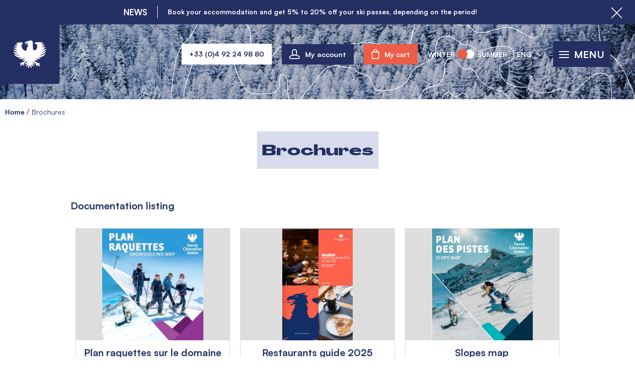

--- FILE ---
content_type: text/html; charset=utf-8
request_url: https://booking.serre-chevalier.com/brochures-winter-season.html
body_size: 11932
content:
<!DOCTYPE html>
<html class="no-js" lang="en">

<head>
    <title>Brochures, maps of Serre Chevalier Vallée Briançon</title>
    <meta charset="utf-8" />
    <link rel="shortcut icon" href="/templates/RESA/images/favicon/favicon.ico" type="image/x-icon" />
    <link rel="apple-touch-icon" sizes="180x180" href="/templates/RESA/images/favicon/apple-touch-icon.png">
    <link rel="icon" type="image/png" sizes="32x32" href="/templates/RESA/images/favicon/favicon-32x32.png">
    <link rel="icon" type="image/png" sizes="16x16" href="/templates/RESA/images/favicon/favicon-16x16.png">
    <link rel="manifest" href="/templates/RESA/images/favicon/site.webmanifest">
    <link rel="mask-icon" href="/templates/RESA/images/favicon/safari-pinned-tab.svg" color="#242f62">
    <meta name="msapplication-TileColor" content="#242f62">
    <meta name="theme-color" content="#484848">
    <!-- Debut balise description et keyword -->
<meta name="description" content="Brochures and maps of Serre Chevalier Vallée Briançon. Find all the information in real time to prepare your stay in the mountains. French ski resort, French Alps" />
<link rel="canonical" href="https://booking.serre-chevalier.com/brochures-winter-season.html"/><!-- Fin balise description et keyword -->
<meta property="og:title" content="Brochures, maps of Serre Chevalier Vallée Briançon" /><meta property="og:description" content="Brochures and maps of Serre Chevalier Vallée Briançon. Find all the information in real time to prepare your stay in the mountains. French ski resort, French Alps" /><meta property="og:type" content="website" />    <meta name="viewport" content="width=device-width" />
    <meta name="format-detection" content="telephone=no">
    <meta http-equiv="Content-Language" content="en">
    <link href="/stylesheet.css?action=display&fic=default&partie=generique" data-initiator="link-element" rel="stylesheet" type="text/css" /><link href="/stylesheet.css?action=display&fic=default&partie=local" data-initiator="link-element" rel="stylesheet" type="text/css" />    <link href="/templates/RESA/css/cache/style_HIVER_UK_ControllerListePages_style-site.css" rel="stylesheet" type="text/css">    <link rel="alternate" href="https://reservation.serre-chevalier.com/brochures-hiver.html" hreflang="FR-fr"><link rel="alternate" href="https://prenotazione.serre-chevalier.com/opuscoli-inverno.html" hreflang="it"><link rel="alternate" href="https://booking.serre-chevalier.com/brochures-winter-season.html" hreflang="EN-gb"><link rel="alternate" href="https://reservation.serre-chevalier.com/brochures-hiver.html" hreflang="x-default">        <base href="https://booking.serre-chevalier.com" />    <link rel="alternate" href="https://reservation.serre-chevalier.com/brochures-hiver.html" hreflang="FR-fr"><link rel="alternate" href="https://prenotazione.serre-chevalier.com/opuscoli-inverno.html" hreflang="it"><link rel="alternate" href="https://booking.serre-chevalier.com/brochures-winter-season.html" hreflang="EN-gb"><link rel="alternate" href="https://reservation.serre-chevalier.com/brochures-hiver.html" hreflang="x-default"><script src="https://ajax.googleapis.com/ajax/libs/jquery/3.6.0/jquery.min.js" data-initiator="script-element" type="application/javascript" ></script>            <script>
            (function(w,d,s,l,i){w[l]=w[l]||[];w[l].push({'gtm.start':
            new Date().getTime(),event:'gtm.js'});var f=d.getElementsByTagName(s)[0],
            j=d.createElement(s),dl=l!='dataLayer'?'&l='+l:'';j.async=true;j.src=
            'https://www.googletagmanager.com/gtm.js?id='+i+dl;f.parentNode.insertBefore(j,f);
            })(window,document,'script','dataLayer','GTM-WMDWZG8');
        </script>
                <script>
            var idClient = ''
            contentDataLayer = {
                "event": 'scPageView',
                'lang': 'EN',
                'seasonType': 'winter',
                'user': {
                    'logged': '0'
                },
                'page': {
                    'type': 'other',
                    'depth': '1'
                },
                'google_tag_params': {
                    'ecomm_pagetype': 'other'
                }

            }
            if (idClient && idClient != '') {
                contentDataLayer.user.userId = idClient;
            }
            dataLayer = [];
            dataLayer.push(contentDataLayer);
        </script>
    
            <!-- Début du script du Zendesk Widget -->
        <script id="ze-snippet" src="https://static.zdassets.com/ekr/snippet.js?key=web_widget/serre-chevalier.zendesk.com"></script>
        <script type="text/javascript">
            window.zESettings = {
                webWidget: {
                    position: {
                        horizontal: 'left',
                        vertical: 'bottom'
                    }
                }
            };
        </script>
        <!-- Fin du script du Zendesk Widget -->
        </head>

<body class=" en HIVER ControllerListePages">
    <!-- Google Tag Manager (noscript) -->
            <noscript><iframe src="https://www.googletagmanager.com/ns.html?id=GTM-WMDWZG8" height="0" width="0" style="display:none;visibility:hidden"></iframe></noscript>
        <!-- End Google Tag Manager (noscript) -->
    
    <header class="headered" aria-label="header">
    <div class="heading">
        <div class="popup_box"><div class="widget-actualites widget-43 popup "><div class="boutonclose" style="display: none"><span></span></div><div class="titre">NEWS</div><div class="extrait PAGE-POPUP-ACTUPOPUP"><div class="contenu-extrait"><div class="texte"><div class="pave1"><div class="contenu-pave" ><a href="https://booking.serre-chevalier.com/buy-your-serre-chevalier-ski-pass.html"   title="NEWS"  class="fairestat"  data-contexte="PAGE-POPUP-ACTUPOPUP" >Book your accommodation and get 5% to 20% off your ski passes, depending on the period!</a></div></div></div></div></div></div><!-- Bloc Bxslider --><script>     
		  	function widgetActualiteInitBxSlider43() {    
				try {                                  
					var obj = new BxSliderIngenie("#widget-actualites-43",{'auto': true, 'autoHover': true, 'minSlides': 1, 'maxSlides': 1, 'infiniteLoop':true, nextText: '', prevText: ''},false,false);
				}
				catch (e) {
					console.log('BxSliderIngenie : init impossible sur #widget-actualites-43',e);
				}       
		  	}
		  	</script><!--/ Bloc Bxslider --></div>
        <div class="main">
            <div class="logo">
                <a href="/" title="Retour à l'accueil">
                    <svg xmlns="http://www.w3.org/2000/svg" width="30.35" height="25.648" viewBox="0 0 30.35 25.648">
                        <path id="Tracé_215" data-name="Tracé 215" d="M147.557,118.875c1.885-.69,4.076-2.747,3.882-3.167-.117-.252-1.923.735-3.1,1.153-.516.183-1.023.172-1.015.05s.494-.267,1.036-.5c1.568-.674,3.558-2.481,3.174-2.839-.265-.247-1.871.9-3.3,1.02-.2.016-.177-.064-.1-.1.714-.372,3.038-2.01,2.727-2.645-.2-.412-1.607.5-2.753.635-.2.023-.109-.085-.057-.118.438-.275,2.426-2.222,2.045-2.639-.208-.227-1.325.815-2.567,1.055-.216.041-.194-.087-.117-.137.642-.4,1.99-2.14,1.612-2.4-.3-.208-1.569.749-2.334.6-.152-.03-.117-.08-.014-.119.577-.222,1.668-1.034,1.45-1.355-.081-.121-.685.118-1.145.124-1.011.014-5.273-.348-5.827.514-.686,1.069,1.635,1.235,1.981,1.9.8,1.529-.661,6.045-3.125,4.735-.235-.124-.265-.184-.429-.735a15.2,15.2,0,0,1-.453-2.035c.037-.088.261.018.408-.078.26-.17-.616-1.723-.657-2.349-.024-.358.037-.239.061-.2.118.193.539.584.674.383a24.6,24.6,0,0,0-.733-2.428c.416-.085.646-.072.671-.15.129-.4-1.3-.522-1.76-.726.535-.216.891-.549.781-.7s-1.341.388-2.9.47c-.717.038-1.221.24-1.4.6-2.054.125-3.073,1.4-1.812,2.155.055.032.13.068.13.068s-.173-.267-.1-.432c.18-.379,2.714-.37,2.422.081-.7.016-1.786,1.049-3.928.421-.526-.154-.21,0-.035.061,2.01.707,3.135-.079,3.725-.1l.027.021c-.14.415-1.789.97-1.674,1.348a6.937,6.937,0,0,0,1.731-.6l.04.016c.355,1.361-1.473,3.412-1.364,3.539.185.216.91-.588.856-.527-.459.512-.647,1.74-1.122,2-.1.056-.1.115-.069.163s.221.118.249.177.02.063-.026.088c-1.967,1.066-4.934-2.531-4.45-4.91.151-.742,1.137-1.706,1.082-2.184-.1-.89-3.542-.247-4.3-.232-.671.013-1.1-.332-1.3-.269s.149.723.766,1.128c.208.136.439.277.426.349-.029.169-.351.11-.6.1-.606-.036-1.406-.549-1.506-.445-.473.5,1.614,1.845,1.58,2.054-.03.185-.385.256-.781.141-.72-.208-1.657-.885-1.822-.765-.438.318.58,1.489,1.43,2.075a9.122,9.122,0,0,1,.8.489c0,.175-.512.206-1.006.056a8.912,8.912,0,0,0-1.96-.586c-.728.557,3.008,2.377,3.04,2.567.035.211-.49.2-1.064.04-.927-.26-2.173-.871-2.273-.81-.348.211.959,1.776,2.5,2.457.614.272,1.338.474,1.359.517.117.24-.432.192-1.174.122a12.59,12.59,0,0,1-2.789-.916c-.365.211,1.017,2.163,4.072,3.109a15.528,15.528,0,0,1,1.564.367c.069.185-.675.282-1.485.157a15.343,15.343,0,0,1-3.406-1.33c-.469.21,1.522,2.7,4.424,3.107a6.952,6.952,0,0,0,1.833.012c.688-.1,1.208-.4,1.305-.306.046.047-.354.335-.909.536-1.022.37-2.288.442-2.3.569-.029.322,1.112.712,2.142.7a6.867,6.867,0,0,0,2.706-.708,3.16,3.16,0,0,1,1.046-.481c.078.054-.237.285-.557.551-.89.743-2.356,1.484-2.31,1.669.128.525,2.041.158,2.651-.2-.15.327-.438.755-.568,1a1.286,1.286,0,0,1-.488.482c-.935.651-2.47.766-2.943,1.236-.679.067-1.338.865-.586,1.333-.333-.633.315-.738.5-.776a.8.8,0,0,0,.712.178c-.992.815-1.873,2.527-.463,2.59-.592-.24-.242-.754-.015-1.029a3.182,3.182,0,0,0,1.883-1.222.511.511,0,0,0,.221.682.884.884,0,0,1-.235,1.245,1.15,1.15,0,0,0,.783-1.607,5.991,5.991,0,0,1,.925-1.6,4.707,4.707,0,0,1,.549-.593c.144-.12,1.655-1.137,1.55-.716-.285,1.054-2.256,2.528-2.072,2.947.212.486,2.413-1,2.493-.933.188.148-1.678,2.271-1.387,2.676.321.448,1.8-.823,2.211-1.694.169-.359.187-.3.142-.015-.137.873-.826,2.912-.5,3.118.531.332,1.436-1.122,1.638-2.219.134-.721.124-.551.186-.2.07.391.885,2.682,1.468,2.294.333-.221-.254-2.484-.278-2.978-.006-.115.045-.07.089,0,.431.732,2.136,2.055,2.3,1.313.07-.317-1.173-1.411-1.505-2.242-.049-.123.023-.083.089-.033.728.558,2.209,1.368,2.341.672.071-.379-1.689-1.419-2.18-2.271-.3-.518-.247-.413.047-.141a3.186,3.186,0,0,0,1.853.884,5.756,5.756,0,0,1,1.369,1.8c.1.232-.27,1.584,1.135,1.992a1.033,1.033,0,0,1-.488-.985c.239-.331.39-.471.241-.847.586.6,1.525,1.137,1.916.927a.838.838,0,0,1,.035,1.292c1.085-.275.911-2.007-.3-2.819.3.083.439.034.529-.168a.909.909,0,0,1,.548,1.008,1.251,1.251,0,0,0-1.031-1.76c-.663-.3-2.484-.565-2.949-1.072s-.544-1.328-.976-1.952c1.025.716,2.961.746,2.966.234,0-.346-1.819-.841-2.66-1.617,2.641,1.179,5.352.364,5.29-.171-.035-.3-1.551-.005-3.182-.946a7.769,7.769,0,0,0,2.33.219c3.188-.293,5.706-3.095,5.313-3.486-.166-.165-1.957,1.2-3.5,1.516a2.5,2.5,0,0,1-1.644-.084C145.777,119.231,146.587,119.23,147.557,118.875Zm-11.624-12.081c-.226.041-.209.052-.317.067a.338.338,0,0,1-.64.011c-.069-.015.052.014-.14-.022s-.009-.1-.009-.1c.294.021.946-.053,1.106-.055S136.159,106.753,135.933,106.794Z" transform="translate(-121.232 -105.588)"></path>
                    </svg>
                </a>
            </div>
            <div class="droite">
                <div class="tel">
                                        <a href="tel:+33492249880"><span>+33 (0)4 92 24 98 80</span></a>
                </div>
                <div class="compte">
                    <div class="widget-moncompte dropdown-relative widget-37">

                <div class="title"><a href="/espace-client.html"><span>My account</span></a></div>
    </div>                </div>
                <div class="panier" tabindex="0">
                    <div id="bloc_panier" onclick="location.href='booking?action=panier&amp;cid=4'"><div class="titre"><span>My cart</span></div><div class="contenu"><div class="panier-vide" id="resa_panier_vide">Your cart is empty</div><div class="ligne-prestation"  style="display: none;"><div class="left"><span class="nb-prestations" id="resa_panier_nb_prestation">-1</span><span class="libelle-nb-prestations">product</span></div><div class="right"><span class="montant" id="resa_panier_montant">€0</span></div></div><div class="void-panier clear"  style="display: none;"><a href="https://booking.serre-chevalier.com/booking?action=panier&amp;cid=4" >My cart</a></div></div></div>                </div>
                                <div class="switchs">
                    <div class="themes">
                        <ul class="switch-themes"><li class="theme-hiver selected"><a href="https://booking.serre-chevalier.com/winter" title="Winter"><span>Winter</span></a></li><div class="toggle hiver" onclick="document.location.href='https://booking.serre-chevalier.com/summer'"></div><li class="theme-ete"><a href="https://booking.serre-chevalier.com/summer" title="Summer"><span>Summer</span></a></li></ul>                    </div>
                    <div class="langues">
                        <ul class="switch-langues"><li class="langue-en selected"><a href="https://booking.serre-chevalier.com/winter?origine=switchLangue" title="ENG"><span>ENG</span></a></li><li class="langue-fr"><a href="https://reservation.serre-chevalier.com/hiver?origine=switchLangue" title="FR"><span>FR</span></a></li><li class="langue-it"><a href="https://prenotazione.serre-chevalier.com/inverno?origine=switchLangue" title="IT"><span>IT</span></a></li></ul>                    </div>
                </div>
                <div tabindex="0" class="burger">
                    <div class="barre_menu">
                        <span></span>
                        <span></span>
                        <span></span>
                    </div>
                    <span id="open">Menu</span>
                    <span id="close">Close</span>
                </div>
            </div>
        </div>
        <div class="menu">
            <div class="container">
                <nav role="navigation" class="responsiveMenu menu-niveau-2 menu-principal" ><a id="pull" class="hidden-desktop"></a><ul class="">

    <li data-menu-id="1886" data-menu-keyword="" class="first  menu-niveau-3"><a href="serre-chevalier-briancon-accommodation.html"  target="_blank" ><span class="lien-menu">Accommodation</span></a><ul class="">

    <li data-menu-id="1887" data-menu-keyword="" class="menu-niveau-4"><a href="self-catering-apartment-chalet-serre-chevalier-briancon.html"  target="_blank" ><span class="lien-menu">Chalets, Apartments</span></a><ul class="">

    
</ul>

</li><li data-menu-id="1911" data-menu-keyword="" class="menu-niveau-4"><a href="booking-hotel-serre-chevalier-briancon.html"  target="_blank" ><span class="lien-menu">Hotels</span></a><ul class="">

    
</ul>

</li><li data-menu-id="1936" data-menu-keyword="" class="menu-niveau-4"><a href="booking-tourist-residence-serre-chevalier-briancon.html"  target="_blank" ><span class="lien-menu">Tourist Residences</span></a><ul class="">

    
</ul>

</li><li data-menu-id="2422" data-menu-keyword="" class="menu-niveau-4  terminal"><a href="serre-chevalier-valley/camping-les-5-vallees.html"  ><span class="lien-menu">Camping</span></a></li>
</ul>

</li><li data-menu-id="1712" data-menu-keyword="" class="menu-niveau-3"><a href="good-deals-promotions-serre-chevalier-reservation.html"  target="_blank" ><span class="lien-menu">Good deals and special offers</span></a><ul class="">

    <li data-menu-id="1713" data-menu-keyword="" class="menu-niveau-4  terminal"><a href="good-deals-special-offers-serre-chevalier-briancon.html"  target="_blank" ><span class="lien-menu">Good Deals</span></a></li><li data-menu-id="1726" data-menu-keyword="" class="menu-niveau-4"><a href="short-stays-short-breaks-serre-chevalier-vallee-briancon.html"  target="_blank" ><span class="lien-menu">Short breaks</span></a><ul class="">

    
</ul>

</li><li data-menu-id="1731" data-menu-keyword="" class="menu-niveau-4"><a href="idees-sejours-serre-chevalier-reservation.html"  target="_blank" ><span class="lien-menu">Stay Ideas</span></a><ul class="">

    
</ul>

</li><li data-menu-id="1730" data-menu-keyword="PROMOS_ID_SEJ" class="menu-niveau-4"><a href="holiday-ideas-serre-chevalier-briancon.html"  target="_blank" ><span class="lien-menu">All our Offers</span></a><ul class="">

    
</ul>

</li>
</ul>

</li><li data-menu-id="1743" data-menu-keyword="" class="menu-niveau-3"><a href="activities-ticketing-services-booking-serre-chevalier.html"  target="_blank" ><span class="lien-menu">Activities &amp; services</span></a><ul class="">

    <li data-menu-id="1744" data-menu-keyword="" class="menu-niveau-4"><a href="serre-chevalier-skipass-ski-resort.html"  target="_blank" ><span class="lien-menu">Skipass</span></a><ul class="">

    
</ul>

</li><li data-menu-id="1750" data-menu-keyword="" class="menu-niveau-4"><a href="ski-snowboard-lessons-ski-schools-serre-chevalier-briancon.html"  target="_blank" ><span class="lien-menu">Ski &amp; snowboard lessons</span></a><ul class="">

    
</ul>

</li><li data-menu-id="1761" data-menu-keyword="" class="menu-niveau-4"><a href="ski-rental-snowboard-serre-chevalier-briancon.html"  target="_blank" ><span class="lien-menu">Ski &amp; snowboard rental</span></a><ul class="">

    
</ul>

</li><li data-menu-id="1787" data-menu-keyword="" class="menu-niveau-4  terminal"><a href="rest-and-relaxation-in-serre-chevalier-briancon.html"  target="_blank" ><span class="lien-menu">Well-being</span></a></li><li data-menu-id="1788" data-menu-keyword="" class="menu-niveau-4"><a href="transport-bus-link-serre-chevalier-briancon.html"  target="_blank" ><span class="lien-menu">Transport, links</span></a><ul class="">

    
</ul>

</li><li data-menu-id="1791" data-menu-keyword="" class="menu-niveau-4  terminal"><a href="linen-rental-serre-chevalier-briancon.html"  target="_blank" ><span class="lien-menu">Linen rental</span></a></li>
</ul>

</li><li data-menu-id="1792" data-menu-keyword="" class="menu-niveau-3"><a href="online-ticketing-activities-show-heritage-tour-serre-chevalier-briancon.html"  target="_blank" ><span class="lien-menu">Ticketing</span></a><ul class="">

    <li data-menu-id="1793" data-menu-keyword="" class="menu-niveau-4"><a href="serre-chevalier-briancon-cultural-heritage-tours-unesco-fortified-town.html"  target="_blank" ><span class="lien-menu">Cultural Heritage Tours</span></a><ul class="">

    
</ul>

</li><li data-menu-id="1798" data-menu-keyword="" class="menu-niveau-4  terminal"><a href="serre-chevalier-briancon-shows-concerts.html"  target="_blank" ><span class="lien-menu">Shows, concerts</span></a></li>
</ul>

</li><li data-menu-id="1802" data-menu-keyword="" class="menu-niveau-3"><a href="online-shop-serre-chevalier-briancon.html"  target="_blank" ><span class="lien-menu">Online shop</span></a><ul class="">

    <li data-menu-id="1803" data-menu-keyword="" class="menu-niveau-4  terminal"><a href="gifts-souvenirs-online-shop-serre-chevalier-briancon.html"  target="_blank" ><span class="lien-menu">Gifts / souvenirs</span></a></li><li data-menu-id="1804" data-menu-keyword="" class="menu-niveau-4  terminal"><a href="textile-sales-items-shop-online-serre-chevalier-briancon.html"  target="_blank" ><span class="lien-menu">Textile sales</span></a></li><li data-menu-id="1805" data-menu-keyword="" class="menu-niveau-4"><a href="book-store-topo-guides-shop-online-serre-chevalier-briancon.html"  target="_blank" ><span class="lien-menu">Book store - Topo Guides</span></a><ul class="">

    
</ul>

</li><li data-menu-id="1807" data-menu-keyword="" class="menu-niveau-4  terminal"><a href="shop-items-online-serre-chevalier-briancon.html"  target="_blank" ><span class="lien-menu">All shop items</span></a></li>
</ul>

</li><li data-menu-id="1808" data-menu-keyword="" class="menu-niveau-3"><a href="prepare-your-stay-in-serre-chevalier-briancon.html"  target="_blank" ><span class="lien-menu">Prepare your stay</span></a><ul class="">

    <li data-menu-id="1809" data-menu-keyword="" class="menu-niveau-4  terminal"><a href="why-trust-serre-chevalier-vallee-reservation.html"  target="_blank" ><span class="lien-menu">Book with us and feel completely confident!</span></a></li><li data-menu-id="1810" data-menu-keyword="" class="menu-niveau-4  terminal"><a href="frequently-asked-questions.html"  target="_blank" ><span class="lien-menu">Frequently asked questions</span></a></li><li data-menu-id="1811" data-menu-keyword="" class="menu-niveau-4  terminal"><a href="https://www.serre-chevalier.com/en/resort/mobility-and-transport"  target="_blank" ><span class="lien-menu">Access, road conditions</span></a></li><li data-menu-id="2395" data-menu-keyword="" class="menu-niveau-4  terminal"><a href="brochures-winter-season-serre-chevalier-briancon.html"  ><span class="lien-menu">Brochures and Maps</span></a></li><li data-menu-id="1813" data-menu-keyword="" class="menu-niveau-4  terminal"><a href="https://www.serre-chevalier.com/en/live/webcam-live-serre-chevalier-valley-briancon"  target="_blank" ><span class="lien-menu">Webcams</span></a></li><li data-menu-id="1814" data-menu-keyword="" class="menu-niveau-4  terminal"><a href="your-group-holiday.html"  target="_blank" ><span class="lien-menu">Groups and events</span></a></li>
</ul>

</li>
</ul>

</nav>                <div class="cadre_mobile">
                    <div class="switchs">
                        <div class="themes">
                            <ul class="switch-themes"><li class="theme-hiver selected"><a href="https://booking.serre-chevalier.com/winter" title="Winter"><span>Winter</span></a></li><div class="toggle hiver" onclick="document.location.href='https://booking.serre-chevalier.com/summer'"></div><li class="theme-ete"><a href="https://booking.serre-chevalier.com/summer" title="Summer"><span>Summer</span></a></li></ul>                        </div>
                        <div class="langues">
                            <ul class="switch-langues"><li class="langue-en selected"><a href="https://booking.serre-chevalier.com/winter?origine=switchLangue" title="ENG"><span>ENG</span></a></li><li class="langue-fr"><a href="https://reservation.serre-chevalier.com/hiver?origine=switchLangue" title="FR"><span>FR</span></a></li><li class="langue-it"><a href="https://prenotazione.serre-chevalier.com/inverno?origine=switchLangue" title="IT"><span>IT</span></a></li></ul>                        </div>
                    </div>
                </div>
                <div class="moteur">
                    <script type="text/javascript" src="https://static.ingenie.fr/js/widgets/resa/IngenieWidgetResaClient.js"></script>
                                        <script>
                        (function() {
                            var params = {
                                typePrestataire: 'I',
                                typeWidget: 'TYPE_PRESTATAIRE',
                                urlSite: 'https://booking.serre-chevalier.com',
                                moteurTypePrestataire: 'MOTEUR_HEBERGEMENT',
                                idWidget: 'widget-resa-header',
                                loadingClass: 'loading-center',
                                codeSite: "RESA",
                                nomTemplateStyle: "RESA",
                                styles: {
                                    direction: 'vertical',
                                    responsiveAt: 5000
                                }
                            };
                            var Widget = new IngenieWidgetResa.Client(params);
                            Widget.init();
                        })();
                    </script>
                    <p>Book online</p>
                    <div id="widget-resa-header"></div>
                </div>
            </div>
        </div>
    </div>
</header>
<div class="tetiere">
        <div class="bxsliderBanniere" style="max-width: 100%; overflow: hidden">
        <ul class="bxsliderBanniereUL" style="padding: 0">
            
                    <li>
                        <img src="https://reservation.serre-chevalier.com/medias/images/info_menu/multitailles/1920x1440_serre-chevalier-briancon-montagne-ski-location-vacances-hiver-neige-alpes-1234-1510.jpg" alt="serre-chevalier-briancon-montagne-ski-location-vacances-hiver-neige-alpes" title=""/>                    </li>

                    </ul>
    </div>

<!-- Bloc Bxslider --><script>     
		  	function widgetTetiereInitBxSlider() {    
				try {                                  
					var obj = new BxSliderIngenie(".bxsliderBanniereUL",{"auto": true, "autoHover": true, "controls": true},false,false);
				}
				catch (e) {
					console.log('BxSliderIngenie : init impossible sur .bxsliderBanniereUL',e);
				}       
		  	}
		  	</script><!--/ Bloc Bxslider --></div>

<div class="arianne">
    <ul class="breadcrumb">    <li>
                                    <a href="/">
                    <span>Home</span>
                </a>
                                    <span class="divider">&gt;</span>
                                        </li>
    <li>
        <script type="application/ld+json">{"itemListElement":[{"position":1,"name":"Home","item":"https:\/\/booking.serre-chevalier.com\/\/","@type":"ListItem"},{"position":2,"name":"Brochures","item":"https:\/\/booking.serre-chevalier.com\/brochures-winter-season.html","@type":"ListItem"}],"@type":"BreadcrumbList","@context":"http:\/\/schema.org\/"}</script>            <span>Brochures</span>
            </li>
</ul>    </div>

<main class="container" role="main">
                <section id="content" class="">
        <div id="rubrique" class="rubrique "><header><h1>Brochures</h1><div id="description-rubrique" ></div></header><div class="formulaire_container">
	<a id="form_haut"></a>		<div id="form_erreur_header" style="display: none;">
			<div class="titre">Error: Submitting form</div>
			<div class="contenu"></div>
			<div class="contenu-composition"></div>
		</div>
		<form method="POST" enctype="multipart/form-data" action="/brochures-winter-season.html?action_formulaire=envoieformulaire#form_22" id="form_22" class="forms_controlable ">
		
						<input type="hidden" name="id_form" id="id_form" value="22" />
	
				<input type="hidden" name="captcha" value="0e8189f500ad0cdd011623adb9b53a9c" />
								
				
			    
	    			<input type="hidden" name="authentificationParam" id="authentificationParam" value="0" />
	    		
		 <input type="hidden" name="authentification" id="authentification" value="1" />
						<div class="forms_ligne" id="formsChamp_22_476_ligne">
				    				    <span class='form_commentaire_champ'>
										</span>
				</div>
														<fieldset id="formsChamp_22_477" class="forms_fieldset ">
					<legend>Documentation listing</legend><div id="formsChamp_22_477_div" class="forms_fieldset_div">				<input type="hidden" class="form_doc_panier_trad_content" value="Your documentation has been selected, you can :<br/> - Add more <br/>- Fill your shipping details" />
				<input type="hidden" class="form_doc_panier_trad_content_telechargement" value="Your documentation has been selected, you can :<br/> - Add more <br/>- Fill your email for sending<br/>You will receive the link(s) to your documentation(s) directly in your inbox!" />
				<input type="hidden" class="form_doc_panier_trad_content_telechargement_commande" value="Your documentation has been selected, you can :<br/> - Add more <br/>- Fill your shipping details<br/>You will receive the link(s) to your documentation(s) directly in your inbox!" />
				<input type="hidden" class="form_doc_panier_trad_btn_autre" value="Other documentations" />
				<input type="hidden" class="form_doc_panier_trad_btn_coord" value="My details" />
								<input type="hidden" name="champs_non_obligatoires_doc_telechargees" value="" />
				<input type="hidden" name="champs_non_obligatoires_doc_possible" value="[&quot;clients.nom&quot;,&quot;clients.adresse1&quot;,&quot;clients.cpostal&quot;,&quot;clients.ville&quot;]" />

				<div class="forms_ligne form_docs" id="formsChamp_22_478_ligne">
				<span class="forms_icon"></span>
				<span class="forms_erreur_label" id="formsChamp_22_478_erreur" style="display: none;"></span>
				<br style="clear: left; display: none;" class="forms_doc_debut" />
				<div class="form_doc_block block_col_1" id="form_doc_block_PRAQSCV">
		<div class="form_doc_image">
							<a href="https://genius2serre-chevalier-ot.ingenie.fr/scripts/stats/web/stats.php?organisme=496&site=RESA&params[DOC_CODE]=PRAQSCV&params[DOC_LANGUE]=FR&params[DOC_TYPE]=F&params[DOC_TYPE_QUI]=&params[DOC_CODE_QUI]=&lien_documentation=https://www.calameo.com/read/000053011a1b236a572b8" rel="nofollow" target="_blank" >
				            <img src="https://reservation.serre-chevalier.com/medias/images/documentation/multitailles/320x240_couverture-PRAQSCV-FR.jpg" alt="Plan raquettes sur le domaine" rel="form_doc_image_group_PRAQSCV" class="form_doc_image_1" />
            </a>	</div>
	<div class="form_doc_titre">
						<a href="https://genius2serre-chevalier-ot.ingenie.fr/scripts/stats/web/stats.php?organisme=496&site=RESA&params[DOC_CODE]=PRAQSCV&params[DOC_LANGUE]=FR&params[DOC_TYPE]=F&params[DOC_TYPE_QUI]=&params[DOC_CODE_QUI]=&lien_documentation=https://www.calameo.com/read/000053011a1b236a572b8" rel="nofollow" target="_blank"  title="Plan raquettes sur le domaine">
			Plan raquettes sur le domaine</a></div>	<div class="form_doc_descriptif"></div>
	<div class="form_doc_place_lien"></div>	<div class="form_doc_lien">
					<div class="form_doc_lien_visu">
				<a href="https://genius2serre-chevalier-ot.ingenie.fr/scripts/stats/web/stats.php?organisme=496&site=RESA&params[DOC_CODE]=PRAQSCV&params[DOC_LANGUE]=FR&params[DOC_TYPE]=F&params[DOC_TYPE_QUI]=&params[DOC_CODE_QUI]=&lien_documentation=https://www.calameo.com/read/000053011a1b236a572b8" rel="nofollow" target="_blank"  title="Plan raquettes sur le domaine"><img src="https://static.ingenie.fr/images/icones/16x16/doc_visu.png" alt="View Plan raquettes sur le domaine" /></a><a href="https://genius2serre-chevalier-ot.ingenie.fr/scripts/stats/web/stats.php?organisme=496&site=RESA&params[DOC_CODE]=PRAQSCV&params[DOC_LANGUE]=FR&params[DOC_TYPE]=F&params[DOC_TYPE_QUI]=&params[DOC_CODE_QUI]=&lien_documentation=https://www.calameo.com/read/000053011a1b236a572b8" rel="nofollow" target="_blank"  title="Plan raquettes sur le domaine">View</a>
			</div>
				</div>
	<br class="form_doc_br" />
</div>
                                                                                <div class="form_doc_block block_col_1" id="form_doc_block_GREST">
		<div class="form_doc_image">
							<a href="https://genius2serre-chevalier-ot.ingenie.fr/scripts/stats/web/stats.php?organisme=496&site=RESA&params[DOC_CODE]=GREST&params[DOC_LANGUE]=UK&params[DOC_TYPE]=F&params[DOC_TYPE_QUI]=&params[DOC_CODE_QUI]=&lien_documentation=https://www.calameo.com/read/000053011515b73180f9f" rel="nofollow" target="_blank" >
				            <img src="https://reservation.serre-chevalier.com/medias/images/documentation/multitailles/320x240_couverture-GREST-UK.jpg" alt="Restaurants guide 2025" rel="form_doc_image_group_GREST" class="form_doc_image_1" />
            </a>	</div>
	<div class="form_doc_titre">
						<a href="https://genius2serre-chevalier-ot.ingenie.fr/scripts/stats/web/stats.php?organisme=496&site=RESA&params[DOC_CODE]=GREST&params[DOC_LANGUE]=UK&params[DOC_TYPE]=F&params[DOC_TYPE_QUI]=&params[DOC_CODE_QUI]=&lien_documentation=https://www.calameo.com/read/000053011515b73180f9f" rel="nofollow" target="_blank"  title="Restaurants guide 2025">
			Restaurants guide 2025</a></div>	<div class="form_doc_descriptif"></div>
	<div class="form_doc_place_lien"></div>	<div class="form_doc_lien">
					<div class="form_doc_lien_visu">
				<a href="https://genius2serre-chevalier-ot.ingenie.fr/scripts/stats/web/stats.php?organisme=496&site=RESA&params[DOC_CODE]=GREST&params[DOC_LANGUE]=UK&params[DOC_TYPE]=F&params[DOC_TYPE_QUI]=&params[DOC_CODE_QUI]=&lien_documentation=https://www.calameo.com/read/000053011515b73180f9f" rel="nofollow" target="_blank"  title="Restaurants guide 2025"><img src="https://static.ingenie.fr/images/icones/16x16/doc_visu.png" alt="View Restaurants guide 2025" /></a><a href="https://genius2serre-chevalier-ot.ingenie.fr/scripts/stats/web/stats.php?organisme=496&site=RESA&params[DOC_CODE]=GREST&params[DOC_LANGUE]=UK&params[DOC_TYPE]=F&params[DOC_TYPE_QUI]=&params[DOC_CODE_QUI]=&lien_documentation=https://www.calameo.com/read/000053011515b73180f9f" rel="nofollow" target="_blank"  title="Restaurants guide 2025">View</a>
			</div>
				</div>
	<br class="form_doc_br" />
</div>
                                                                                <div class="form_doc_block block_col_1" id="form_doc_block_PPISTES">
		<div class="form_doc_image">
							<a href="https://genius2serre-chevalier-ot.ingenie.fr/scripts/stats/web/stats.php?organisme=496&site=RESA&params[DOC_CODE]=PPISTES&params[DOC_LANGUE]=UK&params[DOC_TYPE]=F&params[DOC_TYPE_QUI]=&params[DOC_CODE_QUI]=&lien_documentation=https://www.calameo.com/read/000053011489eeaf751ac" rel="nofollow" target="_blank" >
				            <img src="https://reservation.serre-chevalier.com/medias/images/documentation/multitailles/320x240_couverture-PPISTES-UK.jpg" alt="Slopes map" rel="form_doc_image_group_PPISTES" class="form_doc_image_1" />
            </a>	</div>
	<div class="form_doc_titre">
						<a href="https://genius2serre-chevalier-ot.ingenie.fr/scripts/stats/web/stats.php?organisme=496&site=RESA&params[DOC_CODE]=PPISTES&params[DOC_LANGUE]=UK&params[DOC_TYPE]=F&params[DOC_TYPE_QUI]=&params[DOC_CODE_QUI]=&lien_documentation=https://www.calameo.com/read/000053011489eeaf751ac" rel="nofollow" target="_blank"  title="Slopes map">
			Slopes map</a></div>	<div class="form_doc_descriptif">Slope map</div>
	<div class="form_doc_place_lien"></div>	<div class="form_doc_lien">
					<div class="form_doc_lien_visu">
				<a href="https://genius2serre-chevalier-ot.ingenie.fr/scripts/stats/web/stats.php?organisme=496&site=RESA&params[DOC_CODE]=PPISTES&params[DOC_LANGUE]=UK&params[DOC_TYPE]=F&params[DOC_TYPE_QUI]=&params[DOC_CODE_QUI]=&lien_documentation=https://www.calameo.com/read/000053011489eeaf751ac" rel="nofollow" target="_blank"  title="Slopes map"><img src="https://static.ingenie.fr/images/icones/16x16/doc_visu.png" alt="View Slopes map" /></a><a href="https://genius2serre-chevalier-ot.ingenie.fr/scripts/stats/web/stats.php?organisme=496&site=RESA&params[DOC_CODE]=PPISTES&params[DOC_LANGUE]=UK&params[DOC_TYPE]=F&params[DOC_TYPE_QUI]=&params[DOC_CODE_QUI]=&lien_documentation=https://www.calameo.com/read/000053011489eeaf751ac" rel="nofollow" target="_blank"  title="Slopes map">View</a>
			</div>
				</div>
	<br class="form_doc_br" />
</div>
                                                                                <div class="form_doc_block block_col_1" id="form_doc_block_PLZCARD">
		<div class="form_doc_image">
							<a href="https://genius2serre-chevalier-ot.ingenie.fr/scripts/stats/web/stats.php?organisme=496&site=RESA&params[DOC_CODE]=PLZCARD&params[DOC_LANGUE]=UK&params[DOC_TYPE]=F&params[DOC_TYPE_QUI]=&params[DOC_CODE_QUI]=&lien_documentation=https://www.calameo.com/read/000053011f211a2cdd372" rel="nofollow" target="_blank" >
				            <img src="https://reservation.serre-chevalier.com/medias/images/documentation/multitailles/320x240_couverture-PLZCARD-UK.png" alt="Briançon, villages and surroundings map" rel="form_doc_image_group_PLZCARD" class="form_doc_image_1" />
            </a>	</div>
	<div class="form_doc_titre">
						<a href="https://genius2serre-chevalier-ot.ingenie.fr/scripts/stats/web/stats.php?organisme=496&site=RESA&params[DOC_CODE]=PLZCARD&params[DOC_LANGUE]=UK&params[DOC_TYPE]=F&params[DOC_TYPE_QUI]=&params[DOC_CODE_QUI]=&lien_documentation=https://www.calameo.com/read/000053011f211a2cdd372" rel="nofollow" target="_blank"  title="Briançon, villages and surroundings map">
			Briançon, villages and surroundings map</a></div>	<div class="form_doc_descriptif"></div>
	<div class="form_doc_place_lien"></div>	<div class="form_doc_lien">
					<div class="form_doc_lien_visu">
				<a href="https://genius2serre-chevalier-ot.ingenie.fr/scripts/stats/web/stats.php?organisme=496&site=RESA&params[DOC_CODE]=PLZCARD&params[DOC_LANGUE]=UK&params[DOC_TYPE]=F&params[DOC_TYPE_QUI]=&params[DOC_CODE_QUI]=&lien_documentation=https://www.calameo.com/read/000053011f211a2cdd372" rel="nofollow" target="_blank"  title="Briançon, villages and surroundings map"><img src="https://static.ingenie.fr/images/icones/16x16/doc_visu.png" alt="View Briançon, villages and surroundings map" /></a><a href="https://genius2serre-chevalier-ot.ingenie.fr/scripts/stats/web/stats.php?organisme=496&site=RESA&params[DOC_CODE]=PLZCARD&params[DOC_LANGUE]=UK&params[DOC_TYPE]=F&params[DOC_TYPE_QUI]=&params[DOC_CODE_QUI]=&lien_documentation=https://www.calameo.com/read/000053011f211a2cdd372" rel="nofollow" target="_blank"  title="Briançon, villages and surroundings map">View</a>
			</div>
				</div>
	<br class="form_doc_br" />
</div>
                                                                                <div class="form_doc_block block_col_1" id="form_doc_block_PLBRI">
		<div class="form_doc_image">
							<a href="https://genius2serre-chevalier-ot.ingenie.fr/scripts/stats/web/stats.php?organisme=496&site=RESA&params[DOC_CODE]=PLBRI&params[DOC_LANGUE]=UK&params[DOC_TYPE]=F&params[DOC_TYPE_QUI]=&params[DOC_CODE_QUI]=&lien_documentation= https://www.calameo.com/read/000053011649b1e65ccfe" rel="nofollow" target="_blank" >
				            <img src="https://reservation.serre-chevalier.com/medias/images/documentation/multitailles/320x240_couverture-PLBRI-UK.jpg" alt="Briançon city map" rel="form_doc_image_group_PLBRI" class="form_doc_image_1" />
            </a>	</div>
	<div class="form_doc_titre">
						<a href="https://genius2serre-chevalier-ot.ingenie.fr/scripts/stats/web/stats.php?organisme=496&site=RESA&params[DOC_CODE]=PLBRI&params[DOC_LANGUE]=UK&params[DOC_TYPE]=F&params[DOC_TYPE_QUI]=&params[DOC_CODE_QUI]=&lien_documentation= https://www.calameo.com/read/000053011649b1e65ccfe" rel="nofollow" target="_blank"  title="Briançon city map">
			Briançon city map</a></div>	<div class="form_doc_descriptif">Brian&ccedil;on city map</div>
	<div class="form_doc_place_lien"></div>	<div class="form_doc_lien">
					<div class="form_doc_lien_visu">
				<a href="https://genius2serre-chevalier-ot.ingenie.fr/scripts/stats/web/stats.php?organisme=496&site=RESA&params[DOC_CODE]=PLBRI&params[DOC_LANGUE]=UK&params[DOC_TYPE]=F&params[DOC_TYPE_QUI]=&params[DOC_CODE_QUI]=&lien_documentation= https://www.calameo.com/read/000053011649b1e65ccfe" rel="nofollow" target="_blank"  title="Briançon city map"><img src="https://static.ingenie.fr/images/icones/16x16/doc_visu.png" alt="View Briançon city map" /></a><a href="https://genius2serre-chevalier-ot.ingenie.fr/scripts/stats/web/stats.php?organisme=496&site=RESA&params[DOC_CODE]=PLBRI&params[DOC_LANGUE]=UK&params[DOC_TYPE]=F&params[DOC_TYPE_QUI]=&params[DOC_CODE_QUI]=&lien_documentation= https://www.calameo.com/read/000053011649b1e65ccfe" rel="nofollow" target="_blank"  title="Briançon city map">View</a>
			</div>
				</div>
	<br class="form_doc_br" />
</div>
                                                                                <div class="form_doc_block block_col_1" id="form_doc_block_PLVAUBAN">
		<div class="form_doc_image">
							<a href="https://genius2serre-chevalier-ot.ingenie.fr/scripts/stats/web/stats.php?organisme=496&site=RESA&params[DOC_CODE]=PLVAUBAN&params[DOC_LANGUE]=UK&params[DOC_TYPE]=F&params[DOC_TYPE_QUI]=&params[DOC_CODE_QUI]=&lien_documentation=https://www.calameo.com/read/000053011798de154fa92" rel="nofollow" target="_blank" >
				            <img src="https://reservation.serre-chevalier.com/medias/images/documentation/multitailles/320x240_couverture-PLVAUBAN-UK.jpg" alt="Vauban old town map" rel="form_doc_image_group_PLVAUBAN" class="form_doc_image_1" />
            </a>	</div>
	<div class="form_doc_titre">
						<a href="https://genius2serre-chevalier-ot.ingenie.fr/scripts/stats/web/stats.php?organisme=496&site=RESA&params[DOC_CODE]=PLVAUBAN&params[DOC_LANGUE]=UK&params[DOC_TYPE]=F&params[DOC_TYPE_QUI]=&params[DOC_CODE_QUI]=&lien_documentation=https://www.calameo.com/read/000053011798de154fa92" rel="nofollow" target="_blank"  title="Vauban old town map">
			Vauban old town map</a></div>	<div class="form_doc_descriptif">Old town city map and historical description</div>
	<div class="form_doc_place_lien"></div>	<div class="form_doc_lien">
					<div class="form_doc_lien_visu">
				<a href="https://genius2serre-chevalier-ot.ingenie.fr/scripts/stats/web/stats.php?organisme=496&site=RESA&params[DOC_CODE]=PLVAUBAN&params[DOC_LANGUE]=UK&params[DOC_TYPE]=F&params[DOC_TYPE_QUI]=&params[DOC_CODE_QUI]=&lien_documentation=https://www.calameo.com/read/000053011798de154fa92" rel="nofollow" target="_blank"  title="Vauban old town map"><img src="https://static.ingenie.fr/images/icones/16x16/doc_visu.png" alt="View Vauban old town map" /></a><a href="https://genius2serre-chevalier-ot.ingenie.fr/scripts/stats/web/stats.php?organisme=496&site=RESA&params[DOC_CODE]=PLVAUBAN&params[DOC_LANGUE]=UK&params[DOC_TYPE]=F&params[DOC_TYPE_QUI]=&params[DOC_CODE_QUI]=&lien_documentation=https://www.calameo.com/read/000053011798de154fa92" rel="nofollow" target="_blank"  title="Vauban old town map">View</a>
			</div>
				</div>
	<br class="form_doc_br" />
</div>
                                                                                <div class="form_doc_block block_col_1" id="form_doc_block_PLCHA">
		<div class="form_doc_image">
							<a href="https://genius2serre-chevalier-ot.ingenie.fr/scripts/stats/web/stats.php?organisme=496&site=RESA&params[DOC_CODE]=PLCHA&params[DOC_LANGUE]=UK&params[DOC_TYPE]=F&params[DOC_TYPE_QUI]=&params[DOC_CODE_QUI]=&lien_documentation=https://www.calameo.com/read/000053011184d67911178" rel="nofollow" target="_blank" >
				            <img src="https://reservation.serre-chevalier.com/medias/images/documentation/multitailles/320x240_couverture-PLCHA-UK.png" alt="Chantemerle/St Chaffrey map" rel="form_doc_image_group_PLCHA" class="form_doc_image_1" />
            </a>	</div>
	<div class="form_doc_titre">
						<a href="https://genius2serre-chevalier-ot.ingenie.fr/scripts/stats/web/stats.php?organisme=496&site=RESA&params[DOC_CODE]=PLCHA&params[DOC_LANGUE]=UK&params[DOC_TYPE]=F&params[DOC_TYPE_QUI]=&params[DOC_CODE_QUI]=&lien_documentation=https://www.calameo.com/read/000053011184d67911178" rel="nofollow" target="_blank"  title="Chantemerle/St Chaffrey map">
			Chantemerle/St Chaffrey map</a></div>	<div class="form_doc_descriptif">Chantemerle/St Chaffrey map</div>
	<div class="form_doc_place_lien"></div>	<div class="form_doc_lien">
					<div class="form_doc_lien_visu">
				<a href="https://genius2serre-chevalier-ot.ingenie.fr/scripts/stats/web/stats.php?organisme=496&site=RESA&params[DOC_CODE]=PLCHA&params[DOC_LANGUE]=UK&params[DOC_TYPE]=F&params[DOC_TYPE_QUI]=&params[DOC_CODE_QUI]=&lien_documentation=https://www.calameo.com/read/000053011184d67911178" rel="nofollow" target="_blank"  title="Chantemerle/St Chaffrey map"><img src="https://static.ingenie.fr/images/icones/16x16/doc_visu.png" alt="View Chantemerle/St Chaffrey map" /></a><a href="https://genius2serre-chevalier-ot.ingenie.fr/scripts/stats/web/stats.php?organisme=496&site=RESA&params[DOC_CODE]=PLCHA&params[DOC_LANGUE]=UK&params[DOC_TYPE]=F&params[DOC_TYPE_QUI]=&params[DOC_CODE_QUI]=&lien_documentation=https://www.calameo.com/read/000053011184d67911178" rel="nofollow" target="_blank"  title="Chantemerle/St Chaffrey map">View</a>
			</div>
				</div>
	<br class="form_doc_br" />
</div>
                                                                                <div class="form_doc_block block_col_1" id="form_doc_block_PLVILL">
		<div class="form_doc_image">
							<a href="https://genius2serre-chevalier-ot.ingenie.fr/scripts/stats/web/stats.php?organisme=496&site=RESA&params[DOC_CODE]=PLVILL&params[DOC_LANGUE]=UK&params[DOC_TYPE]=F&params[DOC_TYPE_QUI]=&params[DOC_CODE_QUI]=&lien_documentation= https://www.calameo.com/read/000053011cab7506e7480" rel="nofollow" target="_blank" >
				            <img src="https://reservation.serre-chevalier.com/medias/images/documentation/multitailles/320x240_couverture-PLVILL-UK.png" alt="Villeneuve La Salle map" rel="form_doc_image_group_PLVILL" class="form_doc_image_1" />
            </a>	</div>
	<div class="form_doc_titre">
						<a href="https://genius2serre-chevalier-ot.ingenie.fr/scripts/stats/web/stats.php?organisme=496&site=RESA&params[DOC_CODE]=PLVILL&params[DOC_LANGUE]=UK&params[DOC_TYPE]=F&params[DOC_TYPE_QUI]=&params[DOC_CODE_QUI]=&lien_documentation= https://www.calameo.com/read/000053011cab7506e7480" rel="nofollow" target="_blank"  title="Villeneuve La Salle map">
			Villeneuve La Salle map</a></div>	<div class="form_doc_descriptif">Villeneuve La Salle map</div>
	<div class="form_doc_place_lien"></div>	<div class="form_doc_lien">
					<div class="form_doc_lien_visu">
				<a href="https://genius2serre-chevalier-ot.ingenie.fr/scripts/stats/web/stats.php?organisme=496&site=RESA&params[DOC_CODE]=PLVILL&params[DOC_LANGUE]=UK&params[DOC_TYPE]=F&params[DOC_TYPE_QUI]=&params[DOC_CODE_QUI]=&lien_documentation= https://www.calameo.com/read/000053011cab7506e7480" rel="nofollow" target="_blank"  title="Villeneuve La Salle map"><img src="https://static.ingenie.fr/images/icones/16x16/doc_visu.png" alt="View Villeneuve La Salle map" /></a><a href="https://genius2serre-chevalier-ot.ingenie.fr/scripts/stats/web/stats.php?organisme=496&site=RESA&params[DOC_CODE]=PLVILL&params[DOC_LANGUE]=UK&params[DOC_TYPE]=F&params[DOC_TYPE_QUI]=&params[DOC_CODE_QUI]=&lien_documentation= https://www.calameo.com/read/000053011cab7506e7480" rel="nofollow" target="_blank"  title="Villeneuve La Salle map">View</a>
			</div>
				</div>
	<br class="form_doc_br" />
</div>
                                                                                <div class="form_doc_block block_col_1" id="form_doc_block_PLMONET">
		<div class="form_doc_image">
							<a href="https://genius2serre-chevalier-ot.ingenie.fr/scripts/stats/web/stats.php?organisme=496&site=RESA&params[DOC_CODE]=PLMONET&params[DOC_LANGUE]=UK&params[DOC_TYPE]=F&params[DOC_TYPE_QUI]=&params[DOC_CODE_QUI]=&lien_documentation=https://www.calameo.com/read/00005301133b0509922eb " rel="nofollow" target="_blank" >
				            <img src="https://reservation.serre-chevalier.com/medias/images/documentation/multitailles/320x240_couverture-PLMONET-UK.png" alt="Monêtier Les Bains map" rel="form_doc_image_group_PLMONET" class="form_doc_image_1" />
            </a>	</div>
	<div class="form_doc_titre">
						<a href="https://genius2serre-chevalier-ot.ingenie.fr/scripts/stats/web/stats.php?organisme=496&site=RESA&params[DOC_CODE]=PLMONET&params[DOC_LANGUE]=UK&params[DOC_TYPE]=F&params[DOC_TYPE_QUI]=&params[DOC_CODE_QUI]=&lien_documentation=https://www.calameo.com/read/00005301133b0509922eb " rel="nofollow" target="_blank"  title="Monêtier Les Bains map">
			Monêtier Les Bains map</a></div>	<div class="form_doc_descriptif">Mon&ecirc;tier les Bains map</div>
	<div class="form_doc_place_lien"></div>	<div class="form_doc_lien">
					<div class="form_doc_lien_visu">
				<a href="https://genius2serre-chevalier-ot.ingenie.fr/scripts/stats/web/stats.php?organisme=496&site=RESA&params[DOC_CODE]=PLMONET&params[DOC_LANGUE]=UK&params[DOC_TYPE]=F&params[DOC_TYPE_QUI]=&params[DOC_CODE_QUI]=&lien_documentation=https://www.calameo.com/read/00005301133b0509922eb " rel="nofollow" target="_blank"  title="Monêtier Les Bains map"><img src="https://static.ingenie.fr/images/icones/16x16/doc_visu.png" alt="View Monêtier Les Bains map" /></a><a href="https://genius2serre-chevalier-ot.ingenie.fr/scripts/stats/web/stats.php?organisme=496&site=RESA&params[DOC_CODE]=PLMONET&params[DOC_LANGUE]=UK&params[DOC_TYPE]=F&params[DOC_TYPE_QUI]=&params[DOC_CODE_QUI]=&lien_documentation=https://www.calameo.com/read/00005301133b0509922eb " rel="nofollow" target="_blank"  title="Monêtier Les Bains map">View</a>
			</div>
				</div>
	<br class="form_doc_br" />
</div>
                                                                                <div class="form_doc_block block_col_1" id="form_doc_block_GDECHIV">
		<div class="form_doc_image">
							<a href="https://genius2serre-chevalier-ot.ingenie.fr/scripts/stats/web/stats.php?organisme=496&site=RESA&params[DOC_CODE]=GDECHIV&params[DOC_LANGUE]=UK&params[DOC_TYPE]=F&params[DOC_TYPE_QUI]=&params[DOC_CODE_QUI]=&lien_documentation=https://fr.calameo.com/read/0000530110bf952786b0d" rel="nofollow" target="_blank" >
				            <img src="https://reservation.serre-chevalier.com/medias/images/documentation/multitailles/320x240_couverture-GDECHIV-UK.png" alt="Snowshoe discovery guide" rel="form_doc_image_group_GDECHIV" class="form_doc_image_1" />
            </a>	</div>
	<div class="form_doc_titre">
						<a href="https://genius2serre-chevalier-ot.ingenie.fr/scripts/stats/web/stats.php?organisme=496&site=RESA&params[DOC_CODE]=GDECHIV&params[DOC_LANGUE]=UK&params[DOC_TYPE]=F&params[DOC_TYPE_QUI]=&params[DOC_CODE_QUI]=&lien_documentation=https://fr.calameo.com/read/0000530110bf952786b0d" rel="nofollow" target="_blank"  title="Snowshoe discovery guide">
			Snowshoe discovery guide</a></div>	<div class="form_doc_descriptif">Snowshoe discovery guide. Only in french.</div>
	<div class="form_doc_place_lien"></div>	<div class="form_doc_lien">
					<div class="form_doc_lien_visu">
				<a href="https://genius2serre-chevalier-ot.ingenie.fr/scripts/stats/web/stats.php?organisme=496&site=RESA&params[DOC_CODE]=GDECHIV&params[DOC_LANGUE]=UK&params[DOC_TYPE]=F&params[DOC_TYPE_QUI]=&params[DOC_CODE_QUI]=&lien_documentation=https://fr.calameo.com/read/0000530110bf952786b0d" rel="nofollow" target="_blank"  title="Snowshoe discovery guide"><img src="https://static.ingenie.fr/images/icones/16x16/doc_visu.png" alt="View Snowshoe discovery guide" /></a><a href="https://genius2serre-chevalier-ot.ingenie.fr/scripts/stats/web/stats.php?organisme=496&site=RESA&params[DOC_CODE]=GDECHIV&params[DOC_LANGUE]=UK&params[DOC_TYPE]=F&params[DOC_TYPE_QUI]=&params[DOC_CODE_QUI]=&lien_documentation=https://fr.calameo.com/read/0000530110bf952786b0d" rel="nofollow" target="_blank"  title="Snowshoe discovery guide">View</a>
			</div>
				</div>
	<br class="form_doc_br" />
</div>
<br style="clear: left;" class="forms_doc_categ" />				<input type="hidden" name="formsChamp_22_478_controls" id="formsChamp_22_478_controls" value="o" />
				<br class="form_doc_fin" /><br class="form_doc_fin_space"/>
								</div>
										</div>
					</fieldset>
							</form>
				<script type="text/javascript">
			var formErrorMessages = {"formsChamp_22_478_o":"Documentation \/ Leaflet is required."};
			var formsActionJson = [];
	
				            var fbAutoConnect = false;
	            			
			//NT - Le 23/09/2014
			function preLoadActionFormulaire(){
	    			    		
			}
			
			//alert('0');
			
			//NT - Le 26/05/2014 si on a pas d'authentification et que le champ mail est deja rempli
			var isAuthentification = 'N';
			var idMailAuthentification = '';
			
							var id_client = 0;
				
			/*function newsletterCochee() {console.log($('#form_erreur_header > .contenu').text().length);
				if ($('.form_ligne_news input:checkbox').length > 0) {
					if ($('.form_ligne_news input:checkbox').attr('checked') == 'checked') {
						return true;
					} else {
						return false;
					}
				}
			}*/
		</script>
		</div>
<script>
    if (document.addEventListener) {
        document.addEventListener("DOMContentLoaded", function() {
            document.removeEventListener("DOMContentLoaded", arguments.callee, false);
            ING_initFormulaireInfoBulle();
        }, false);
    } else if (document.attachEvent) {
        document.attachEvent("onreadystatechange", function() {
            if (document.readyState === "complete") {
                document.detachEvent("onreadystatechange", arguments.callee);
                ING_initFormulaireInfoBulle();
            }
        });
    }
    function ING_initFormulaireInfoBulle () {
        try { Resa.info_bulle_formules(); } catch (e) {}
    }

	window.GENIUS_LANG = {
		FORMULAIRE_COPIER_ADRESSE: "FORMULAIRE_COPIER_ADRESSE",
		FORMULAIRE_EFFACER_FORMULAIRE: "FORMULAIRE_EFFACER_FORMULAIRE",
		FORMULAIRE_ADRESSES_ENREGISTREES: "FORMULAIRE_ADRESSES_ENREGISTREES",
		FORMULAIRE_SELECTIONNER_ADRESSES: "FORMULAIRE_SELECTIONNER_ADRESSES"
	};
</script>
</div><script>
function local_ListePages() {
    // gallerie
    $('.gallerie-list0').galleryView({
        panel_width: 400,
        panel_height: 300,
        panel_scale: 'fit'
    });
}
</script>        <div class="descriptif2"></div>    </section>
</main>

<footer aria-label="footer">
    <div class="ligne">
        <div class="colonne coordonnees">
            <nav role="navigation" class="menu-niveau-4 menu-recherche_hebergement" ><div class="description-menu"><strong>SERRE CHEVALIER R&Eacute;SERVATION<br />
experts at your service</strong><br />
535 Rue du Centre - Chantemerle<br />
05330 Saint-Chaffrey - France<br />
Ph. : +33 (0)4 92 24 98 80<br />
<a href="https://booking.serre-chevalier.com/contact.html" target="_blank">Contact / Quote</a></div></nav>        </div>
        <div class="colonne newsletter">
            <nav role="navigation" class="menu-niveau-4 menu-inscription_newsletter" ><div class="titre-menu"><a href="newsletter.html" title="Suscribe to our newsletter" target="_blank" >Suscribe to our newsletter</a></div><div class="description-menu"><div style="text-align: center;">and take a breath of fresh air in your mailbox</div>
</div></nav>            
                    <form name="form_mail" class="preform_newsletter" method="get" action="newsletter.html#form_haut">
                    <div class="champ_mail"><input onblur="if (this.value=='') this.value=this.defaultValue" onclick="if (this.defaultValue==this.value) this.value=''" name='formsChamp_3_57' placeholder='My email address' type="email"></div>
                    <div class="champ_bouton_submit"><input name="valider" value="I suscribe to the newsletter" type="submit"></div>
                    </form><nav role="navigation" class="menu-niveau-4 menu-reseaux_sociaux" ><ul class="">

    <li data-menu-id="1821" data-menu-keyword="" class="first  fa-facebook  menu-niveau-5  terminal"><a href="https://fr-fr.facebook.com/SerreChevalierFR/"  target="_blank" ><span class="lien-menu">Facebook</span></a></li><li data-menu-id="1822" data-menu-keyword="" class="fa-instagram  menu-niveau-5  terminal"><a href="https://www.instagram.com/serrechevalier/"  target="_blank" ><span class="lien-menu">Instagram</span></a></li>
</ul>

</nav>        </div>
        <div class="colonne third">
            <nav role="navigation" class="menu-niveau-4 menu-third" ><ul class="">

    <li data-menu-id="1824" data-menu-keyword="" class="first  menu-niveau-5  terminal"><a href="your-group-holiday.html"  target="_blank" ><span class="lien-menu">Groups and events</span></a></li><li data-menu-id="1825" data-menu-keyword="" class="btn  menu-niveau-5  terminal"><a href="https://serre-chevalier-ot.ingenie.fr/pro/"  target="_blank" ><span class="lien-menu">For our members</span></a></li><li data-menu-id="2392" data-menu-keyword="" class="itineraire select ssselect btn  menu-niveau-5  terminal"><a href="brochures-winter-season.html"  ><span class="lien-menu">Brochures</span></a></li><li data-menu-id="1826" data-menu-keyword="" class="menu-niveau-5  terminal"><a href="https://www.serre-chevalier.com/en"  target="_blank" ><span class="lien-menu">Tourist Office Website</span></a></li>
</ul>

</nav>        </div>
    </div>
    <div class="foot">
        <div class="copyright">Copyright 2025 Serre-Chevalier</div>
        <nav role="navigation" class="menu-niveau-3 menu-legal" ><ul class="">

    <li data-menu-id="1828" data-menu-keyword="" class="first  menu-niveau-4  terminal"><a href="general-terms-of-sale.html"  target="_blank" ><span class="lien-menu">General terms of sale</span></a></li><li data-menu-id="1829" data-menu-keyword="" class="menu-niveau-4  terminal"><a href="general-terms-of-cancellation.html"  target="_blank" ><span class="lien-menu">General terms of cancellation</span></a></li><li data-menu-id="1830" data-menu-keyword="" class="menu-niveau-4  terminal"><a href="booking-office-serre-chevalier-legal-notice.html"  target="_blank" ><span class="lien-menu">Legal notice</span></a></li><li data-menu-id="" data-menu-keyword="ING_MODIFY_COOKIE" class=""><a href="#0"  ><span class="lien-menu">Cookie management</span></a></li>
</ul>

</nav>    </div>
</footer>
    <script src="https://static.ingenie.fr/js/ScriptsLoader.js" data-initiator="script-element" type="application/javascript" ></script><script src="https://static.ingenie.fr/widgets/dispo/js/Client.js" data-initiator="script-element" type="application/javascript" ></script><script data-initiator="script-element" type="application/javascript" >
				document.body.classList.add("widget-v2");
			</script><script src="https://static.ingenie.fr/helpers/ScriptsLoader.js" data-initiator="script-element" type="application/javascript" ></script><script src="https://static.ingenie.fr/components/cookieManager/js/CookieManager.js" data-initiator="script-element" type="application/javascript" ></script><!-- Debut Javascript -->
<script src="https://ajax.googleapis.com/ajax/libs/jquery/3.6.0/jquery.min.js" data-initiator="script-element" type="application/javascript" ></script><script data-initiator="script-element" type="application/javascript" >window.jQuery || document.write('<script type="application/javascript" src="https://static.ingenie.fr/js/jquery-3.6.0.min.js"><\/script>')</script><script data-initiator="script-element" type="application/javascript" >window.jQuery || document.write('<script type="application/javascript" src="/js/jquery-3.6.0.min.js"><\/script>')</script><script src="https://static.ingenie.fr/js/voyage/carnet.js" data-initiator="script-element" type="application/javascript" ></script><script type="text/javascript" src="/templates/RESA/gen/js/Javascript_liste-pages.js"></script>
<!-- Debut Javascript load/reload-->
<script id="reload_js_vue" data-initiator="script-element" type="application/javascript" >function reload_js_vue(infinite){if ( infinite == undefined ) { infinite = false; };};</script><script data-initiator="script-element" type="application/javascript" >
function demarrage(){

		$('#content .infinitescroll').infinitescroll({

			navSelector  : '#content div.pagination',
						   // selector for the paged navigation (it will be hidden)
			nextSelector : '#content div.pagination .page-suivante a',
						   // selector for the NEXT link (to page 2)
			itemSelector : '.post',
						   // selector for all items you'll retrieve
			debug: true,

			loading: {
				finishedMsg: '',
				msgText: '<em>Chargement ...</em>',
				img: 'https://static.ingenie.fr/images/ajax/chargement-long.gif'
				}
		  });
		  $('.box-image-pave').colorbox({maxWidth:'100% - 42px', maxHeight: '100% - 42px'});
					formulaire_init();
				
					try {

						$("nav li").hover(function() {

							$(this).find("img.lazy").trigger("scroll");
						});

						$("nav img.lazy").lazyload({
							skip_invisible : false,
							effect : "fadeIn"
						});

					} catch(err) {
			        }
			$(".responsiveMenu").fv2_responsiveMenu();
          	try {
          		$(".fairestat").fv2_stats({
          			organisme: "496",
          			site: "RESA",
          			langue: "UK",
          			url_stat: "genius2serre-chevalier-ot.ingenie.fr"
          		});
          	} catch(err) {}
          if(typeof CookieManager !== "undefined"){CookieManager.load();}};
function demarrageWidgets(){try {		try {
			widgetTetiereInitBxSlider();
		}
		catch(e) {
			
		}} catch(err) {}try {if (typeof isInitMoteurResa == "undefined" || (typeof isInitMoteurResa != "undefined") && isInitMoteurResa == false) {
Resa.init_moteur_resa('4');
}
} catch(err) {}try {
if (typeof isInitMoteurRecherche == "undefined" || (typeof isInitMoteurRecherche != "undefined") && isInitMoteurRecherche == false) {
MoteurRecherche.init_moteur('4', '.form-moteurRecherche-AFFINAGE-4');
}

} catch(err) {}try {					try {
						widgetActualiteInitBxSlider43();
					}
					catch(e) {

					}} catch(err) {}try { demarrageWidgetsCharte(); } catch ( e ) {  } ;};
$(document).ready(function(){
demarrage();demarrageWidgets();
});</script><!-- Fin Javascript load/reload-->

    <script>
            </script>
</body>

</html>

--- FILE ---
content_type: text/plain
request_url: https://www.google-analytics.com/j/collect?v=1&_v=j102&aip=1&a=1323040286&t=pageview&_s=1&dl=https%3A%2F%2Fbooking.serre-chevalier.com%2Fbrochures-winter-season.html&ul=%5BREDACTED%20EMAIL%5D&dt=Brochures%2C%20maps%20of%20Serre%20Chevalier%20Vall%C3%A9e%20Brian%C3%A7on&sr=1280x720&vp=1280x720&_u=YEDAAUABAAAAACAEK~&jid=118975522&gjid=2031142074&cid=167212068.1762601215&tid=UA-13171547-14&_gid=1209592203.1762601215&_r=1&_slc=1&gtm=45He5b50h1n81WMDWZG8v810759601za200zd810759601&cg1=other&cg2=1&cd1=0&cd2=other&cd3=1&cd4=EN&cd5=winter&gcs=G111&gcd=13t3t3t3t5l1&dma=0&tag_exp=101509157~103116026~103200004~103233427~104527906~104528500~104684208~104684211~104948813~105322304~105391252~115480709~115583767~115938465~115938468~116217636~116217638&z=517947072
body_size: -840
content:
2,cG-L3V40J65K7